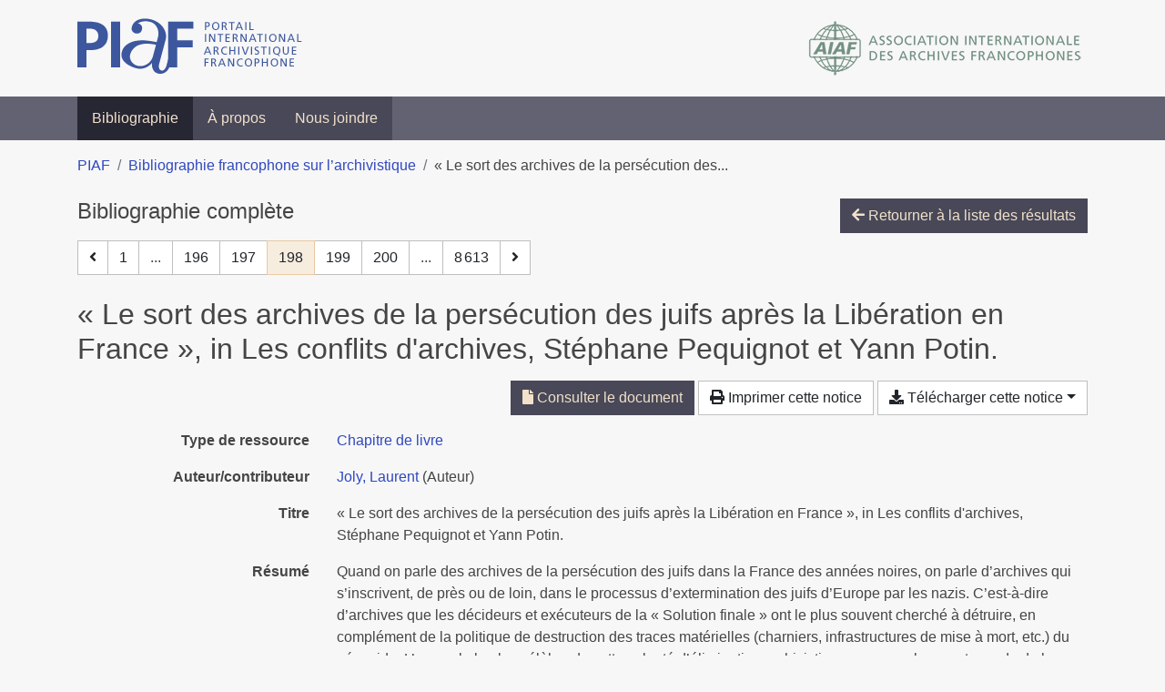

--- FILE ---
content_type: text/html; charset=utf-8
request_url: https://bibliopiaf.ebsi.umontreal.ca/bibliographie/?page=198&page-len=1&sort=date_desc
body_size: 7065
content:

<!doctype html>
<html lang="fr" class="no-js">
        <head >
                <meta charset="utf-8"> 
                <meta http-equiv="X-UA-Compatible" content="IE=edge">
    <meta name="viewport" content="width=device-width, initial-scale=1, shrink-to-fit=no">
    <meta name="generator" content="Kerko">
    <link rel="canonical" title="« Le sort des archives de la persécution des juifs après la Libération en France », in Les conflits d&#39;archives, Stéphane Pequignot et Yann Potin." href="https://bibliopiaf.ebsi.umontreal.ca/bibliographie/76MPE99Z">
            <link rel="alternate" title="RIS" type="application/x-research-info-systems" href="/bibliographie/76MPE99Z/export/ris">
            <link rel="alternate" title="BibTeX" type="application/x-bibtex" href="/bibliographie/76MPE99Z/export/bibtex">
        <link rel="prev" href="/bibliographie/?page-len=1&sort=date_desc&page=197">
        <link rel="next" href="/bibliographie/?page-len=1&sort=date_desc&page=199">
            <title>« Le sort des archives de la persécution des juifs après la Libération en France », in Les conflits d&#39;archives, Stéphane Pequignot et Yann Potin. | Bibliographie francophone sur l’archivistique</title>
    <link rel="stylesheet" href="/static/styles/main.css">

        <link rel="stylesheet" href="https://use.fontawesome.com/releases/v5.8.2/css/solid.css" integrity="sha384-ioUrHig76ITq4aEJ67dHzTvqjsAP/7IzgwE7lgJcg2r7BRNGYSK0LwSmROzYtgzs" crossorigin="anonymous">
        <link rel="stylesheet" href="https://use.fontawesome.com/releases/v5.8.2/css/regular.css" integrity="sha384-hCIN6p9+1T+YkCd3wWjB5yufpReULIPQ21XA/ncf3oZ631q2HEhdC7JgKqbk//4+" crossorigin="anonymous">
        <link rel="stylesheet" href="https://use.fontawesome.com/releases/v5.8.2/css/fontawesome.css" integrity="sha384-sri+NftO+0hcisDKgr287Y/1LVnInHJ1l+XC7+FOabmTTIK0HnE2ID+xxvJ21c5J" crossorigin="anonymous">
        <link rel="stylesheet" href="/bibliographie/static/kerko/css/styles.css?20230626"><script>
                    var re = new RegExp('(^|\\s)no-js(\\s|$)');
                    document.documentElement.className = document.documentElement.className.replace(re, '$1js$2');
                </script>
                    <!-- Global site tag (gtag.js) - Google Analytics -->
                    <script async src="https://www.googletagmanager.com/gtag/js?id=G-JFFPFP0YCG"></script>
                    <script>
                        window.dataLayer = window.dataLayer || [];
                        function gtag(){dataLayer.push(arguments);}
                        gtag('js', new Date());
                        gtag('config', 'G-JFFPFP0YCG');
                    </script>
    <link rel="icon" href="/static/images/favicon.ico">

        </head>
        <body >
        <header >
    <div class="container d-print-none">
        <div class="header-piaf d-flex flex-column flex-md-row justify-content-between">
            <a href="https://www.piaf-archives.org/" title="Portail international archivistique francophone">
                <img src="/static/images/logo-piaf.png" width="247" height="61" alt="Logo PIAF">
            </a>
            <a class="d-none d-md-block" href="https://www.piaf-archives.org/AIAF/association-internationale-des-archives-francophones"  title="Association internationale des archives francophones (AIAF)">
                <img src="/static/images/logo-aiaf-ff.png" width="313" height="66" alt="Logo Association internationale des archives francophones (AIAF)">
            </a>
        </div>
    </div>
    <nav class="navbar navbar-expand-md navbar-dark bg-dark d-print-none">
        <div class="container">
                <button class="navbar-toggler" type="button" data-toggle="collapse" data-target="#navbar-content" aria-controls="navbar-content" aria-expanded="false" aria-label="Basculer la navigation">
                    <span class="navbar-toggler-text">Menu</span><span class="navbar-toggler-icon"></span>
                </button>
                <div id="navbar-content" class="collapse navbar-collapse">
                    <ul class="navbar-nav justify-content-start">
    <li class="nav-item active">
        <a class="nav-link" href="/bibliographie/" >Bibliographie</a>
    </li>

    <li class="nav-item ">
        <a class="nav-link" href="/bibliographie/a-propos" >À propos</a>
    </li>

    <li class="nav-item ">
        <a class="nav-link" href="/bibliographie/nous-joindre" >Nous joindre</a>
    </li>

                    </ul>
                </div>
        </div>
    </nav>

        </header>
        <main class="container">
        
                
            <div class="row">
                <nav class="col d-print-none" aria-label="Fil d'Ariane">
                    <ol class="breadcrumb">
                        
            <li class="breadcrumb-item">
                <a href="https://www.piaf-archives.org/" >PIAF</a>
            </li>
            <li class="breadcrumb-item">
                <a href="/bibliographie/" >Bibliographie francophone sur l’archivistique</a>
            </li>
            <li class="breadcrumb-item active" aria-current="page">« Le sort des archives de la persécution des...</li>
                    </ol>
                </nav>
            </div>
                <div class="row">
                        <div class="col-12 ">
    <div class="mt-2 row">
        <h1 class="h4 col-auto mr-auto pr-1 d-inline d-print-none">Bibliographie complète</h1>
            <div class="col-auto ml-auto mb-2 pl-1 text-right d-print-none">
                <a class="btn btn-primary" href="/bibliographie/?sort=date_desc&page=5">
                    <span class="fas fa-arrow-left" aria-hidden="true"></span> Retourner à la liste des résultats
                </a>
            </div>
    </div>
    <nav class="mb-4 d-print-none" aria-label="Pagination des résultats de recherche">
        <div class="d-none d-md-block">
            <ul class="pagination mb-0 flex-wrap">
                    
    <li class="page-item">
        <a class="page-link" href="/bibliographie/?page-len=1&sort=date_desc&page=197" rel="prev" title="Page précédente" aria-label="Page précédente">
            <span class="fas fa-angle-left" aria-hidden="true"></span>
        </a>
    </li>
                    
    <li class="page-item">
        <a class="page-link" href="/bibliographie/?page-len=1&sort=date_desc" title="Page 1" aria-label="Page 1">1</a>
    </li>
                        
    <li class="page-item disabled" aria-hidden="true">
        <span class="page-link">...</span>
    </li>
                    
    <li class="page-item">
        <a class="page-link" href="/bibliographie/?page-len=1&sort=date_desc&page=196" title="Page 196" aria-label="Page 196">196</a>
    </li>
                    
    <li class="page-item">
        <a class="page-link" href="/bibliographie/?page-len=1&sort=date_desc&page=197" title="Page 197" aria-label="Page 197">197</a>
    </li>

                
    <li class="page-item active">
        <span class="page-link" aria-current="page" title="Page 198 (Page courante)" aria-label="Page 198 (Page courante)">198</span>
    </li>
                    
    <li class="page-item">
        <a class="page-link" href="/bibliographie/?page-len=1&sort=date_desc&page=199" title="Page 199" aria-label="Page 199">199</a>
    </li>
                    
    <li class="page-item">
        <a class="page-link" href="/bibliographie/?page-len=1&sort=date_desc&page=200" title="Page 200" aria-label="Page 200">200</a>
    </li>
                        
    <li class="page-item disabled" aria-hidden="true">
        <span class="page-link">...</span>
    </li>
                    
    <li class="page-item">
        <a class="page-link" href="/bibliographie/?page-len=1&sort=date_desc&page=8613" title="Page 8 613 (Dernière page)" aria-label="Page 8 613 (Dernière page)">8 613</a>
    </li>
                    
    <li class="page-item">
        <a class="page-link" href="/bibliographie/?page-len=1&sort=date_desc&page=199" rel="next" title="Page suivante" aria-label="Page suivante">
            <span class="fas fa-angle-right" aria-hidden="true"></span>
        </a>
    </li>
            </ul>
        </div>
        <div class="d-md-none">
            <ul class="pagination mb-0 flex-wrap">
                    
    <li class="page-item">
        <a class="page-link" href="/bibliographie/?page-len=1&sort=date_desc&page=197" rel="prev" title="Page précédente" aria-label="Page précédente">
            <span class="fas fa-angle-left" aria-hidden="true"></span>
        </a>
    </li>

                <li class="page-item disabled">
                    <span class="page-link">Page 198 de 8 613</span>
                </li>
                    
    <li class="page-item">
        <a class="page-link" href="/bibliographie/?page-len=1&sort=date_desc&page=199" rel="next" title="Page suivante" aria-label="Page suivante">
            <span class="fas fa-angle-right" aria-hidden="true"></span>
        </a>
    </li>
            </ul>
        </div>
    </nav>
        <h2 class="my-3 clearfix">
« Le sort des archives de la persécution des juifs après la Libération en France », in Les conflits d&#39;archives, Stéphane Pequignot et Yann Potin.</h2>
    <div class="mt-2 mb-4 item-content">
                    <div class="row my-2">
                        <div class="col-auto ml-auto text-right">
                                <div class="d-inline-block d-print-none mb-2">
                                    <a class="btn btn-primary" href="/bibliographie/76MPE99Z/download/4WHBDQM3/Joly%20-%202022%20-%20Le%20sort%20des%20archives%20de%20la%20pers%C3%A9cution%20des%20juifs.pdf" target="_blank" rel="noopener" title="Consulter 'Joly - 2022 - Le sort des archives de la persécution des juifs.pdf'" aria-label="Consulter 'Joly - 2022 - Le sort des archives de la persécution des juifs.pdf'">
                                        <span class="fas fa-file" aria-hidden="true"></span> Consulter le document</a>
                                </div>
                                <div class="d-none d-md-inline-block d-print-none mb-2">
                                    <button id="print-link" class="btn btn-light" type="button">
                                        <span class="fas fa-print" aria-hidden="true"></span> Imprimer cette notice
                                    </button>
                                </div>
                                <div class="d-inline-block d-print-none mb-2">
                                    <div class="dropdown">
                                        <button class="btn btn-light dropdown-toggle" type="button" id="download-options" data-toggle="dropdown" aria-haspopup="true" aria-expanded="false">
                                            <span class="fas fa-download" aria-hidden="true"></span> Télécharger cette notice</button>
                                        <div class="dropdown-menu dropdown-menu-right dropdown-width-300" aria-labelledby="download-options">
                                                <a class="dropdown-item" href="/bibliographie/76MPE99Z/export/ris" rel="alternate" type="application/x-research-info-systems" title="Télécharger au format RIS" aria-label="Télécharger au format RIS">RIS</a>
                                                <p class="px-4 text-muted">Format recommandé pour la plupart des logiciels de gestion de références bibliographiques</p>
                                                <a class="dropdown-item" href="/bibliographie/76MPE99Z/export/bibtex" rel="alternate" type="application/x-bibtex" title="Télécharger au format BibTeX" aria-label="Télécharger au format BibTeX">BibTeX</a>
                                                <p class="px-4 text-muted">Format recommandé pour les logiciels spécialement conçus pour BibTeX</p>
                                        </div>
                                    </div>
                                </div>
                        </div>
                    </div>
        <div class="row mb-3 ">
            <div class="col-md-4 col-lg-3 font-weight-bold break-word text-md-right text-print-left">Type de ressource</div>
            <div class="col-md-8 col-lg-9 break-word ">
        <div class="list-no-bullets"><div class="position-relative"><a class="no-decorate" href="/bibliographie/?type=bookSection" title="Chercher le type de ressource 'Chapitre de livre'" aria-label="Chercher le type de ressource 'Chapitre de livre'" rel="nofollow">
                    <span class="facet-item-label parent-decorate">Chapitre de livre</span></a>
            
        </div>
        </div></div>
        </div>
                <div class="row mb-3">
                    <div class="col-md-4 col-lg-3 font-weight-bold break-word text-md-right text-print-left">Auteur/contributeur</div>
                    <div class="col-md-8 col-lg-9 break-word">
                        <ul class="list-unstyled mb-0">
                                <li><a href="/bibliographie/?creator=%22Joly,+Laurent%22" title="Chercher 'Joly, Laurent'" aria-label="Chercher 'Joly, Laurent'">Joly, Laurent</a>
                                        (Auteur)
                                </li>
                        </ul>
                    </div>
                </div>
        <div class="row mb-3 ">
            <div class="col-md-4 col-lg-3 font-weight-bold break-word text-md-right text-print-left">Titre</div>
            <div class="col-md-8 col-lg-9 break-word ">« Le sort des archives de la persécution des juifs après la Libération en France », in Les conflits d&#39;archives, Stéphane Pequignot et Yann Potin.</div>
        </div>
        <div class="row mb-3 ">
            <div class="col-md-4 col-lg-3 font-weight-bold break-word text-md-right text-print-left">Résumé</div>
            <div class="col-md-8 col-lg-9 break-word pre-line">Quand on parle des archives de la persécution des juifs dans la France des années noires, on parle d’archives qui s’inscrivent, de près ou de loin, dans le processus d’extermination des juifs d’Europe par les nazis. C’est-à-dire d’archives que les décideurs et exécuteurs de la « Solution finale » ont le plus souvent cherché à détruire, en complément de la politique de destruction des traces matérielles (charniers, infrastructures de mise à mort, etc.) du génocide. L’exemple le plus célèbre de cette volonté d’élimination archivistique concerne le compte rendu de la conférence interministérielle du 20 janvier 1942 à Wannsee, lequel, rédigé par Adolf Eichmann sous l’autorité de Reinhardt Heydrich, annonçait l’extermination de l’ensemble des juifs d’Europe viaune politique d’anéantissement physique (épuisement à la suite de déportations, faim, maltraitance, etc.) complétée, pour les plus « résistants », d’une politique d’assassinat. Trente copies de ce rapport ont été dressées à l’intention des quinze participants de la réunion et des plus hautes autorités de l’État nazi. Parmi elles, vingt-neuf ont été détruites. Un seul et unique exemplaire a réchappé de cette destruction systématique : l’exemplaire adressé au ministère des Affaires étrangères du Reich, dont les archives, miraculeusement préservées, constituent une véritable « singularité documentaire ».</div>
        </div>
        <div class="row mb-3 ">
            <div class="col-md-4 col-lg-3 font-weight-bold break-word text-md-right text-print-left">Titre du livre</div>
            <div class="col-md-8 col-lg-9 break-word ">Stéphane Pequignot et Yann Potin, Les conflits d’archives. France, Espagne, Méditerranée, 2022</div>
        </div>
        <div class="row mb-3 ">
            <div class="col-md-4 col-lg-3 font-weight-bold break-word text-md-right text-print-left">Collection</div>
            <div class="col-md-8 col-lg-9 break-word ">Histoire</div>
        </div>
        <div class="row mb-3 ">
            <div class="col-md-4 col-lg-3 font-weight-bold break-word text-md-right text-print-left">Lieu</div>
            <div class="col-md-8 col-lg-9 break-word ">Rennes</div>
        </div>
        <div class="row mb-3 ">
            <div class="col-md-4 col-lg-3 font-weight-bold break-word text-md-right text-print-left">Maison d’édition</div>
            <div class="col-md-8 col-lg-9 break-word ">Presses universitaires de Rennes</div>
        </div>
        <div class="row mb-3 ">
            <div class="col-md-4 col-lg-3 font-weight-bold break-word text-md-right text-print-left">Date</div>
            <div class="col-md-8 col-lg-9 break-word ">2022/04/28</div>
        </div>
        <div class="row mb-3 ">
            <div class="col-md-4 col-lg-3 font-weight-bold break-word text-md-right text-print-left">Pages</div>
            <div class="col-md-8 col-lg-9 break-word ">217-227</div>
        </div>
        <div class="row mb-3 ">
            <div class="col-md-4 col-lg-3 font-weight-bold break-word text-md-right text-print-left">Langue</div>
            <div class="col-md-8 col-lg-9 break-word ">fr</div>
        </div>
        <div class="row mb-3 ">
            <div class="col-md-4 col-lg-3 font-weight-bold break-word text-md-right text-print-left">ISBN</div>
            <div class="col-md-8 col-lg-9 break-word ">978-2-7535-8299-6</div>
        </div>
        <div class="row mb-3 ">
            <div class="col-md-4 col-lg-3 font-weight-bold break-word text-md-right text-print-left">URL</div>
            <div class="col-md-8 col-lg-9 break-word "><a href="https://hal.science/hal-03924317" rel="noopener noreferrer" target="_blank">https://hal.science/hal-03924317</a></div>
        </div>
        <div class="row mb-3 ">
            <div class="col-md-4 col-lg-3 font-weight-bold break-word text-md-right text-print-left">Consulté le</div>
            <div class="col-md-8 col-lg-9 break-word ">27/04/2023 16:25</div>
        </div>
        <div class="row mb-3 ">
            <div class="col-md-4 col-lg-3 font-weight-bold break-word text-md-right text-print-left">Catalogue de bibl.</div>
            <div class="col-md-8 col-lg-9 break-word ">hal.science</div>
        </div>
        <div class="row mb-3 ">
            <div class="col-md-4 col-lg-3 font-weight-bold break-word text-md-right text-print-left">Référence</div>
            <div class="col-md-8 col-lg-9 break-word "><div class="card"><div class="card-body"><div class="csl-bib-body" style="line-height: 1.35; ">
  <div class="csl-entry">JOLY, Laurent. &#xAB;&#x202F;Le sort des archives de la pers&#xE9;cution des juifs apr&#xE8;s la Lib&#xE9;ration en France&#x202F;&#xBB;, in Les conflits d&#x2019;archives, St&#xE9;phane Pequignot et Yann Potin. Dans&#x202F;: <i>St&#xE9;phane Pequignot et Yann Potin, Les conflits d&#x2019;archives. France, Espagne, M&#xE9;diterran&#xE9;e, 2022</i> [en&#xA0;ligne]. Rennes&#x202F;: Presses universitaires de Rennes, 28 avril 2022, p.&#xA0;217&#x2011;227. [Consult&#xE9;&#xA0;le&#xA0;27&#xA0;avril&#xA0;2023]. Histoire. ISBN&#xA0;978-2-7535-8299-6. Disponible &#xE0; l&#x2019;adresse&#x202F;: https://hal.science/hal-03924317</div>
</div></div></div></div>
        </div>
                    
        <div class="row mb-3">
            <div class="col-md-4 col-lg-3 font-weight-bold break-word text-md-right text-print-left">
                Pratique et traitement archivistique
            </div>
            <div class="col-md-8 col-lg-9 break-word">
        <ul class="list-unstyled mb-0"><li><a class="no-decorate" href="/bibliographie/?pratique-et-traitement-archivistique=SUXTSITM" title="Chercher avec le filtre 'Destruction et élimination'" aria-label="Chercher avec le filtre 'Destruction et élimination'" rel="nofollow">
                    <span class="facet-item-label parent-decorate">Destruction et élimination</span></a>
            
        </li>
        </ul>
            </div>
        </div>
                    
        <div class="row mb-3">
            <div class="col-md-4 col-lg-3 font-weight-bold break-word text-md-right text-print-left">
                Propriétés des archives
            </div>
            <div class="col-md-8 col-lg-9 break-word">
        <ul class="list-unstyled mb-0"><li><a class="no-decorate" href="/bibliographie/?proprietes-des-archives=DYRLZYEP" title="Chercher avec le filtre 'Archives sensibles'" aria-label="Chercher avec le filtre 'Archives sensibles'" rel="nofollow">
                    <span class="facet-item-label parent-decorate">Archives sensibles</span></a>
            
        </li>
        </ul>
            </div>
        </div>
                    
        <div class="row mb-3">
            <div class="col-md-4 col-lg-3 font-weight-bold break-word text-md-right text-print-left">
                Outil et unité de traitement
            </div>
            <div class="col-md-8 col-lg-9 break-word">
        <ul class="list-unstyled mb-0"><li><a class="no-decorate" href="/bibliographie/?outil-et-unite-de-traitement=EHZD6SBL" title="Chercher avec le filtre 'Unités de traitement'" aria-label="Chercher avec le filtre 'Unités de traitement'" rel="nofollow">
                    <span class="facet-item-label parent-decorate">Unités de traitement</span></a>
            
                
        <ul class="list-no-bullets"><li><a class="no-decorate" href="/bibliographie/?outil-et-unite-de-traitement=EHZD6SBL.NQEL755X" title="Chercher avec le filtre 'Collection d&#39;archives'" aria-label="Chercher avec le filtre 'Collection d&#39;archives'" rel="nofollow">
                    <span class="facet-item-label parent-decorate">Collection d&#39;archives</span></a>
            
        </li><li><a class="no-decorate" href="/bibliographie/?outil-et-unite-de-traitement=EHZD6SBL.CPRJWL6P" title="Chercher avec le filtre 'Fonds d&#39;archives'" aria-label="Chercher avec le filtre 'Fonds d&#39;archives'" rel="nofollow">
                    <span class="facet-item-label parent-decorate">Fonds d&#39;archives</span></a>
            
        </li>
        </ul>
        </li>
        </ul>
            </div>
        </div>
                    
        <div class="row mb-3">
            <div class="col-md-4 col-lg-3 font-weight-bold break-word text-md-right text-print-left">
                Type d’institution
            </div>
            <div class="col-md-8 col-lg-9 break-word">
        <ul class="list-unstyled mb-0"><li><a class="no-decorate" href="/bibliographie/?type-d-institution=AHG39MBL" title="Chercher avec le filtre 'Religion'" aria-label="Chercher avec le filtre 'Religion'" rel="nofollow">
                    <span class="facet-item-label parent-decorate">Religion</span></a>
            
        </li>
        </ul>
            </div>
        </div>
                    
        <div class="row mb-3">
            <div class="col-md-4 col-lg-3 font-weight-bold break-word text-md-right text-print-left">
                Région géographique
            </div>
            <div class="col-md-8 col-lg-9 break-word">
        <ul class="list-unstyled mb-0"><li><a class="no-decorate" href="/bibliographie/?region-geographique=HYBJIUPG" title="Chercher avec le filtre 'Europe'" aria-label="Chercher avec le filtre 'Europe'" rel="nofollow">
                    <span class="facet-item-label parent-decorate">Europe</span></a>
            
                
        <ul class="list-no-bullets"><li><a class="no-decorate" href="/bibliographie/?region-geographique=HYBJIUPG.ABLX7KJJ" title="Chercher avec le filtre 'France'" aria-label="Chercher avec le filtre 'France'" rel="nofollow">
                    <span class="facet-item-label parent-decorate">France</span></a>
            
        </li>
        </ul>
        </li>
        </ul>
            </div>
        </div>
                    
        <div class="row mb-3">
            <div class="col-md-4 col-lg-3 font-weight-bold break-word text-md-right text-print-left">
                Période
            </div>
            <div class="col-md-8 col-lg-9 break-word">
        <ul class="list-unstyled mb-0"><li><a class="no-decorate" href="/bibliographie/?periode=9GAHIEYK" title="Chercher avec le filtre '20e siècle'" aria-label="Chercher avec le filtre '20e siècle'" rel="nofollow">
                    <span class="facet-item-label parent-decorate">20e siècle</span></a>
            
        </li>
        </ul>
            </div>
        </div>
                    
        <div class="row mb-3">
            <div class="col-md-4 col-lg-3 font-weight-bold break-word text-md-right text-print-left">
                Discipline et méthode connexes
            </div>
            <div class="col-md-8 col-lg-9 break-word">
        <ul class="list-unstyled mb-0"><li><a class="no-decorate" href="/bibliographie/?discipline-et-methode-connexes=N63CQBVI" title="Chercher avec le filtre 'Histoire'" aria-label="Chercher avec le filtre 'Histoire'" rel="nofollow">
                    <span class="facet-item-label parent-decorate">Histoire</span></a>
            
        </li>
        </ul>
            </div>
        </div>
                <div class="row">
                    <div class="col-md-4 col-lg-3 font-weight-bold break-word text-md-right text-print-left">Document</div>
                    <div class="col-md-8 col-lg-9 break-word">
                        <ul class="list-unstyled">
                                <li><a href="/bibliographie/76MPE99Z/download/4WHBDQM3/Joly%20-%202022%20-%20Le%20sort%20des%20archives%20de%20la%20pers%C3%A9cution%20des%20juifs.pdf" target="_blank" rel="noopener"><span class="fas fa-file d-print-none no-decorate mr-1" aria-hidden="true"></span>Joly - 2022 - Le sort des archives de la persécution des juifs.pdf</a></li>
                        </ul>
                    </div>
                </div>
        <div class="row mb-3 ">
            <div class="col-md-4 col-lg-3 font-weight-bold break-word text-md-right text-print-left">Lien vers cette notice</div>
            <div class="col-md-8 col-lg-9 break-word "><a rel="bookmark" title="Lien permanent vers cette notice bibliographique" href="https://bibliopiaf.ebsi.umontreal.ca/bibliographie/76MPE99Z">https://bibliopiaf.ebsi.umontreal.ca/bibliographie/76MPE99Z</a></div>
        </div>
    </div><span class='Z3988' title='url_ver=Z39.88-2004&amp;ctx_ver=Z39.88-2004&amp;rfr_id=info%3Asid%2Fzotero.org%3A2&amp;rft_id=urn%3Aisbn%3A978-2-7535-8299-6&amp;rft_val_fmt=info%3Aofi%2Ffmt%3Akev%3Amtx%3Abook&amp;rft.genre=bookitem&amp;rft.atitle=%C2%AB%20Le%20sort%20des%20archives%20de%20la%20pers%C3%A9cution%20des%20juifs%20apr%C3%A8s%20la%20Lib%C3%A9ration%20en%20France%20%C2%BB%2C%20in%20Les%20conflits%20d&apos;archives%2C%20St%C3%A9phane%20Pequignot%20et%20Yann%20Potin.&amp;rft.btitle=St%C3%A9phane%20Pequignot%20et%20Yann%20Potin%2C%20Les%20conflits%20d%E2%80%99archives.%20France%2C%20Espagne%2C%20M%C3%A9diterran%C3%A9e%2C%202022&amp;rft.place=Rennes&amp;rft.publisher=Presses%20universitaires%20de%20Rennes&amp;rft.series=Histoire&amp;rft.aufirst=Laurent&amp;rft.aulast=Joly&amp;rft.au=Laurent%20Joly&amp;rft.date=2022-04-28&amp;rft.pages=217-227&amp;rft.spage=217&amp;rft.epage=227&amp;rft.isbn=978-2-7535-8299-6&amp;rft.language=fr'></span>

    <nav class="mb-4 d-print-none" aria-label="Pagination des résultats de recherche">
        <div class="d-none d-md-block">
            <ul class="pagination mb-0 flex-wrap">
                    
    <li class="page-item">
        <a class="page-link" href="/bibliographie/?page-len=1&sort=date_desc&page=197" rel="prev" title="Page précédente" aria-label="Page précédente">
            <span class="fas fa-angle-left" aria-hidden="true"></span>
        </a>
    </li>
                    
    <li class="page-item">
        <a class="page-link" href="/bibliographie/?page-len=1&sort=date_desc" title="Page 1" aria-label="Page 1">1</a>
    </li>
                        
    <li class="page-item disabled" aria-hidden="true">
        <span class="page-link">...</span>
    </li>
                    
    <li class="page-item">
        <a class="page-link" href="/bibliographie/?page-len=1&sort=date_desc&page=196" title="Page 196" aria-label="Page 196">196</a>
    </li>
                    
    <li class="page-item">
        <a class="page-link" href="/bibliographie/?page-len=1&sort=date_desc&page=197" title="Page 197" aria-label="Page 197">197</a>
    </li>

                
    <li class="page-item active">
        <span class="page-link" aria-current="page" title="Page 198 (Page courante)" aria-label="Page 198 (Page courante)">198</span>
    </li>
                    
    <li class="page-item">
        <a class="page-link" href="/bibliographie/?page-len=1&sort=date_desc&page=199" title="Page 199" aria-label="Page 199">199</a>
    </li>
                    
    <li class="page-item">
        <a class="page-link" href="/bibliographie/?page-len=1&sort=date_desc&page=200" title="Page 200" aria-label="Page 200">200</a>
    </li>
                        
    <li class="page-item disabled" aria-hidden="true">
        <span class="page-link">...</span>
    </li>
                    
    <li class="page-item">
        <a class="page-link" href="/bibliographie/?page-len=1&sort=date_desc&page=8613" title="Page 8 613 (Dernière page)" aria-label="Page 8 613 (Dernière page)">8 613</a>
    </li>
                    
    <li class="page-item">
        <a class="page-link" href="/bibliographie/?page-len=1&sort=date_desc&page=199" rel="next" title="Page suivante" aria-label="Page suivante">
            <span class="fas fa-angle-right" aria-hidden="true"></span>
        </a>
    </li>
            </ul>
        </div>
        <div class="d-md-none">
            <ul class="pagination mb-0 flex-wrap">
                    
    <li class="page-item">
        <a class="page-link" href="/bibliographie/?page-len=1&sort=date_desc&page=197" rel="prev" title="Page précédente" aria-label="Page précédente">
            <span class="fas fa-angle-left" aria-hidden="true"></span>
        </a>
    </li>

                <li class="page-item disabled">
                    <span class="page-link">Page 198 de 8 613</span>
                </li>
                    
    <li class="page-item">
        <a class="page-link" href="/bibliographie/?page-len=1&sort=date_desc&page=199" rel="next" title="Page suivante" aria-label="Page suivante">
            <span class="fas fa-angle-right" aria-hidden="true"></span>
        </a>
    </li>
            </ul>
        </div>
    </nav>
                        </div>
                </div>
        </main>
    <footer class="footer-piaf">
        <div class="text-center pt-3 pb-2">
            <a class="footer-piaf__link" href="https://www.piaf-archives.org/" title="Portail international archivistique francophone">PIAF</a> &bullet; <a class="footer-piaf__link" href="/bibliographie/">Bibliographie francophone sur l’archivistique</a>
        </div>
        <div class="text-center py-3 d-print-none">
            <a href="https://www.piaf-archives.org/AIAF/association-internationale-des-archives-francophones"  title="Association internationale des archives francophones (AIAF)">
                <img class="d-inline my-4 mx-4" src="/static/images/logo-aiaf-d.png" width="294" height="110" alt="Logo Association internationale des archives francophones (AIAF)">
            </a>
            <a href="https://ebsi.umontreal.ca/" target="_blank" rel="noopener" title="École de bibliothéconomie et des sciences de l’information (EBSI)">
                <img class="d-inline my-4 mx-4" src="/static/images/logo-ebsi-b.png" width="263" height="100" alt="Logo École de bibliothéconomie et des sciences de l’information (EBSI)">
            </a>
        </div>
    </footer>

    
    <script type="text/javascript" src="/static/scripts/main.js"></script>

        <script src="/bibliographie/static/kerko/js/item.js?202008101934"></script>
            <script src="/bibliographie/static/kerko/js/print.js"></script>
        <script>
            history.replaceState({}, "", "/bibliographie/?page=198&page-len=1&sort=date_desc&id=76MPE99Z");
        </script>
        </body>
</html>